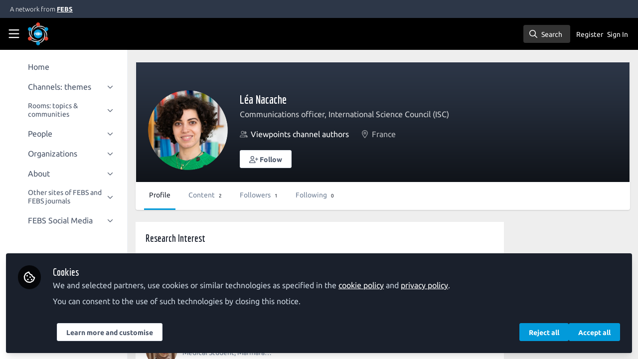

--- FILE ---
content_type: text/css; charset=utf-8
request_url: https://network.febs.org/custom.css?cache_key=0613ffc88a3206d171305102739a83ae7ec91ac4
body_size: -528
content:
/*.channel__mpu-code-snippet {
 display: none; 
}*/

:root {
  --brand-secondary: #029ada;
  --brand-secondary-contrast: #fff;
}

--- FILE ---
content_type: application/javascript
request_url: https://network.febs.org/vite/assets/Discussion-aeEzE9J2.js
body_size: -532
content:
import{j as e}from"./jsx-runtime-BjG_zV1W.js";import{N as n}from"./combobox-88cUfmV7.js";import"./index-CcTTIHkp.js";import"./_commonjsHelpers-C4iS2aBk.js";function d({discussion:t,result:i}){const{id:a,title:s,discussionType:r}=t,l=r.icon.split(".").pop()||"";return e.jsx(n,{value:i,className:"cursor-pointer select-none px-4 py-2 hover:bg-gray-50",children:e.jsxs("div",{className:"flex items-center",children:[e.jsx("div",{className:"flex h-12 w-12 items-center justify-center rounded-md bg-gray-200",children:e.jsx("i",{className:`fa-regular fa-${l} text-lg text-gray-500`})}),e.jsxs("div",{className:"ml-3 flex-1",children:[e.jsx("span",{className:"text-sm font-medium line-clamp-2",title:s,children:s}),s&&e.jsx("div",{className:"text-xs text-gray-500 line-clamp-1",children:s})]})]})},a)}export{d as C};


--- FILE ---
content_type: application/javascript
request_url: https://network.febs.org/vite/assets/NoResults-CAG7c3m7.js
body_size: -208
content:
import{j as e}from"./jsx-runtime-BjG_zV1W.js";function a({hidden:s,handleViewAllResults:t}){return s?null:e.jsx("div",{className:"py-2",children:e.jsxs("button",{type:"button",className:"flex w-full cursor-pointer select-none items-center justify-between px-4 py-2 hover:bg-gray-100",onClick:t,children:[e.jsxs("div",{className:"flex items-center",children:[e.jsx("div",{className:"flex h-10 w-10 items-center justify-center rounded-md bg-gray-200",children:e.jsx("i",{className:"fa-regular fa-magnifying-glass text-lg text-gray-500"})}),e.jsxs("div",{className:"ml-3 flex flex-col items-start justify-start",children:[e.jsx("span",{className:"text-sm font-medium",children:"No results found."}),e.jsx("div",{className:"text-xs text-gray-500",children:"Use advanced search and filters to find what you're looking for"})]})]}),e.jsx("div",{className:"flex h-6 w-6 items-center justify-center rounded-md",children:e.jsx("i",{className:"fa-regular fa-arrow-up-right-from-square text-sm text-gray-500"})})]})})}export{a as C};
